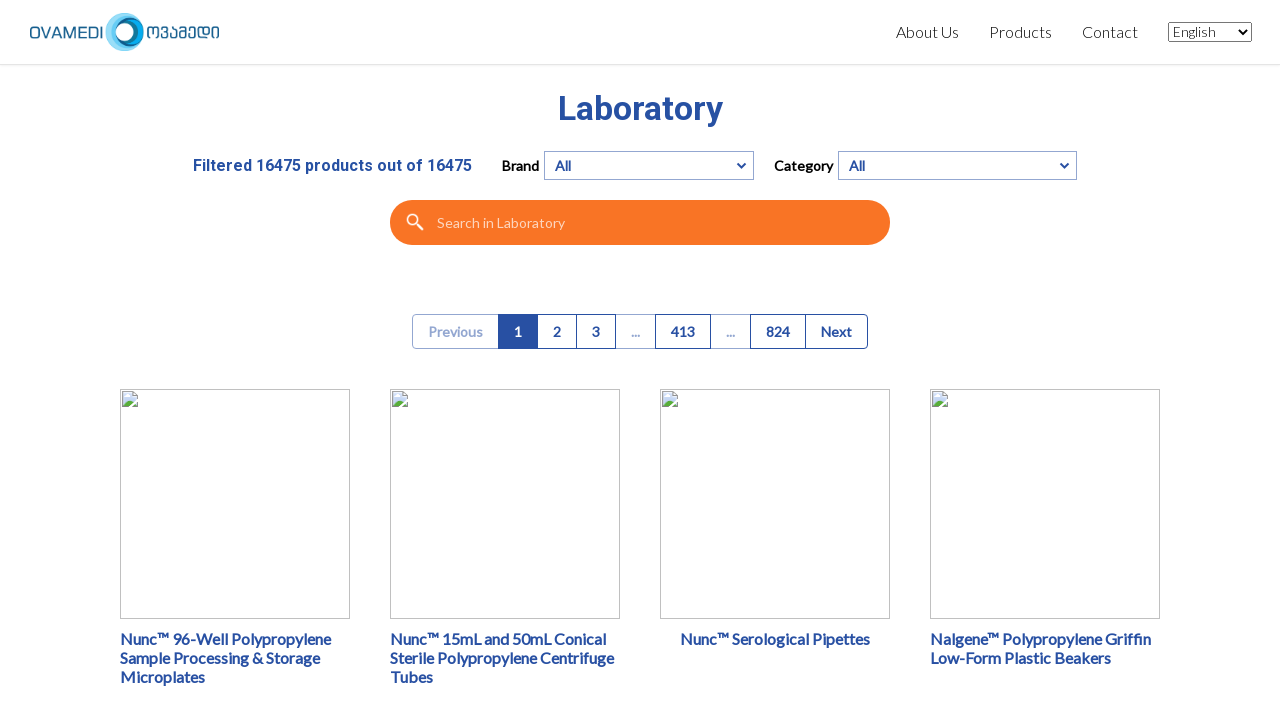

--- FILE ---
content_type: text/html; charset=UTF-8
request_url: https://ovamedi.com/en-us/laboratory
body_size: 4537
content:
<!DOCTYPE html>
<html>
<head>
    <title>Ovamedi - Laboratory</title>
    <meta charset="UTF-8" />
    <meta name="author"      content="Ovamedi LLC" />
    <meta name="description" content="Ovamedi - Laboratory" />

    
    <!-- CSS and icon -->
    <link rel="shortcut icon" type="image/png" href="/images/favicon.png" />
    <link rel="stylesheet" type="text/css" href="/build/style.css?v=1544532671" />
    <link href="https://fonts.googleapis.com/css?family=Lato:300,400&display=swap" rel="stylesheet">
    <link href="https://fonts.googleapis.com/css?family=Roboto:700&display=swap" rel="stylesheet">

	
    <link rel="manifest" href="/resources/manifest.json">

    <meta name="viewport" content="width=device-width, initial-scale=1" />
    <!-- Social media section -->
    <meta property="og:title"        content="Ovamedi - Laboratory" />
    <meta property="og:type"         content="website" />
    <meta property="og:url"          content="https://ovamedi.com/en-us/laboratory" />
    <!-- <meta property="og:image"        content="https://ovamedi.com/resources/images/preview/en-us.jpg" />
    <meta property="og:image:width"  content="2560" />
    <meta property="og:image:height" content="1600" />
    <meta property="og:image:type"   content="image/jpg" /> -->
    <meta property="og:description"  content="Ovamedi - Laboratory" />
</head>

<body>
	<div id="navbar">
	<a href="https://ovamedi.com/en-us" id="logo">
		<img src="/images/logo_min.png" />
	</a>
	<div class="links">
		<a href="https://ovamedi.com/en-us/#about">About Us</a>
		<a href="https://ovamedi.com/en-us/#products">Products</a>
		<a href="https://ovamedi.com/en-us/#contact">Contact</a>
		<div id="language">
			<!-- <img src="/images/language-dark.png" height="30px" /> -->
			<select name="language">
				<option value='en-us' selected>English</option>
<option value='ka'>ქართული</option>
			</select>
			<script>
				var select = document.querySelector('#language select');
				var page = '/laboratory';
				select.onchange = function(e) {
					var newLocation = '/' + this.value + page;
					newLocation = newLocation.replace(/\/$/g, '');
					document.cookie = 'language=' + this.value + '; Max-Age=31536000; Path=/';
					location.href = newLocation
				}
			</script>
	    </div>
	</div>
	<div id="menu-toggle">
		<img class="hamburger" src="/images/menu.png" />
	</div>
</div>	<div id="category-page-content" class="center-wrapper">
		<h1>Laboratory</h1>
		<div id="product-filters">
			<h4>Filtered 16475 products out of 16475</h4>
			<label class="select-label">
				<span>Brand</span>
				<select id="brand">
					<option value=''>All</option>
											<option value="EP%20Scientific%20Products%20LLC" >EP Scientific Products LLC</option>
											<option value="Invitrogen" >Invitrogen</option>
											<option value="Applied%20Biosystems" >Applied Biosystems</option>
											<option value="Thermo%20Scientific%20Chemicals" >Thermo Scientific Chemicals</option>
											<option value="Gibco" >Gibco</option>
											<option value="Greenfield%20Global" >Greenfield Global</option>
											<option value="Thermo%20Scientific" >Thermo Scientific</option>
											<option value="Thermo%20Fisher%20Scientific" >Thermo Fisher Scientific</option>
											<option value="Avantor" >Avantor</option>
											<option value="BioSpectra" >BioSpectra</option>
											<option value="Ion%20Torrent" >Ion Torrent</option>
									</select>
			</label>
			<label class="select-label">
				<span>Category</span>
				<select id="subcategory">
					<option value=''>All</option>
											<option value="baths" ></option>
											<option value="cylinders" ></option>
											<option value="film-and-foil-wrapping-and-accessories" ></option>
											<option value="cell-lines-and-blood-products" ></option>
											<option value="cell-culture-media-supplements-and-reagents" ></option>
											<option value="hotplates-and-stirrers" ></option>
											<option value="tanks" ></option>
											<option value="tubes" ></option>
											<option value="vials" ></option>
											<option value="funnels" >Funnels</option>
											<option value="microscope-slides" ></option>
											<option value="biochemical-reagents" ></option>
											<option value="pipette-products" ></option>
											<option value="microbiology-susceptibility-testing" ></option>
											<option value="tubing-tubing-connectors-and-tubing-accessories" ></option>
											<option value="incubators" ></option>
											<option value="burettes" ></option>
											<option value="custom-products-and-services" ></option>
											<option value="cold-storage-products" ></option>
											<option value="plates-and-accessories" >Plates and Accessories</option>
											<option value="enzyme-substrates" >Enzyme Substrates</option>
											<option value="stoppers-and-closures" ></option>
											<option value="evaporators" ></option>
											<option value="industrial-hygiene-and-environmental-monitoring" ></option>
											<option value="filters-and-filtration" ></option>
											<option value="recombinant-proteins" ></option>
											<option value="chemicals" ></option>
											<option value="specialty-lab-glassware" ></option>
											<option value="shakers" ></option>
											<option value="solid-phase-extraction" ></option>
											<option value="flow-analysis" ></option>
											<option value="blood-hematology-and-coagulation-testing-products" ></option>
											<option value="bottles-jars-and-jugs" ></option>
											<option value="centrifuges" ></option>
											<option value="microbiological-media-and-media-additives" ></option>
											<option value="instrument-services" >Instrument Services</option>
											<option value="microbiology-quality-control-supplies" ></option>
											<option value="clinical-analyzers-and-instruments" ></option>
											<option value="antibodies" ></option>
											<option value="cell-analysis-products" ></option>
											<option value="personal-protective-equipment" ></option>
											<option value="flasks" ></option>
											<option value="boxes" ></option>
											<option value="laboratory-ventilation" ></option>
											<option value="mixers" ></option>
											<option value="chromatography-supplies" ></option>
											<option value="molecular-biology-reagents-and-kits" ></option>
											<option value="protein-analysis-kits" >Protein Analysis Kits</option>
											<option value="data-logging-and-monitoring-systems" ></option>
											<option value="cell-culture-utensils" ></option>
											<option value="microbiology-equipment" ></option>
											<option value="surgical-tools" ></option>
											<option value="dispensers" ></option>
											<option value="environmental-samplers" ></option>
											<option value="pipet-products" ></option>
											<option value="protein-analysis-reagents" ></option>
											<option value="task-lighting" ></option>
											<option value="nucleic-acid-synthesis" ></option>
											<option value="carboys" ></option>
											<option value="western-blot-products" ></option>
											<option value="ovens-and-furnaces" ></option>
											<option value="documentation-and-support-services" ></option>
											<option value="education-supplies" ></option>
											<option value="laboratory-automation" ></option>
											<option value="beakers-and-lids" ></option>
											<option value="diagnostic-tests-and-controls" ></option>
											<option value="desiccators" ></option>
											<option value="clinical-specimen-collection" ></option>
											<option value="microscopes" ></option>
											<option value="mailing-and-shipping-products" ></option>
											<option value="chromatography-columns-and-cartridges" ></option>
											<option value="enzymes-and-inhibitors" ></option>
											<option value="buffers-and-standards" ></option>
											<option value="spectroscopy" ></option>
											<option value="facility-safety-and-maintenance" ></option>
											<option value="clamps-and-supports" ></option>
											<option value="racks" ></option>
											<option value="specialty-lab-equipment-instruments-and-apparatuses" ></option>
											<option value="pumps" ></option>
											<option value="microplates" ></option>
											<option value="immunoassay-reagents-and-kits" ></option>
											<option value="water-purification" ></option>
											<option value="dishes" ></option>
											<option value="histology-and-cytology" ></option>
											<option value="rnai-and-rna-reagents" ></option>
											<option value="tubes-vials-jars-and-accessories" >Tubes Vials Jars and Accessories</option>
											<option value="pcr-equipment-and-supplies" ></option>
											<option value="computers" ></option>
											<option value="ph-and-electrochemistry" ></option>
											<option value="gel-electrophoresis-equipment-and-supplies" ></option>
											<option value="water-and-wastewater-testing-supplies" ></option>
									</select>
			</label>
		</div>
		<div id="search-wrapper" class="button-theme">
			<div id="search-content">
				<img src="/images/search.png" />
				<input id="search" type="text" placeholder="Search in Laboratory" />
				<div id="search-clear">
					<img src="/images/clear.png">
				</div>
			</div>
			<div id="search-results"></div>
		</div>
		<div id="pagination">
			<div>
				<a href="?page=-1" class="disabled">
					Previous				</a>
				<a href='?page=0' class='active'>1</a><a href='?page=1' class=''>2</a><a href='?page=2' class=''>3</a><a href="javascript:void();" class="disabled">...</a><a href='?page=412' class=''>413</a><a href="javascript:void();" class="disabled">...</a><a href='?page=823' class=''>824</a>				<a href="?page=1" class="">
					Next				</a>
			</div>
		</div>
		<div id="products">
							<div class="product">
					<a href="https://ovamedi.com/en-us/laboratory/microplates/nunctrade-96-well-polypropylene-sample-processing-and-storage-microplates-249947">
						<div class="img-container">
							<img src="/media/c7/c7700fd37962feaffef53dbdc1911aac7ef732555fee560c2c43c5d3d9630661.jpg" />
						</div>
						<span>Nunc&trade; 96-Well Polypropylene Sample Processing & Storage Microplates</span>
					</a>
				</div>
							<div class="product">
					<a href="https://ovamedi.com/en-us/laboratory/tubes/nunctrade-15ml-and-50ml-conical-sterile-polypropylene-centrifuge-tubes-339650">
						<div class="img-container">
							<img src="/media/f5/f5d2ed200ed84da09023385d2120109613a713c91ebabd3c74157d54cd7137b5.jpg" />
						</div>
						<span>Nunc&trade; 15mL and 50mL Conical Sterile Polypropylene Centrifuge Tubes</span>
					</a>
				</div>
							<div class="product">
					<a href="https://ovamedi.com/en-us/laboratory/pipet-products/nunctrade-serological-pipettes-170375">
						<div class="img-container">
							<img src="/media/be/be749c5eba81b4db9d0cb723a96769544d14c2ab417bc2d72dd0fecb164ab139.jpg" />
						</div>
						<span>Nunc&trade; Serological Pipettes</span>
					</a>
				</div>
							<div class="product">
					<a href="https://ovamedi.com/en-us/laboratory/beakers-and-lids/nalgenetrade-polypropylene-griffin-low-form-plastic-beakers-1201-0030">
						<div class="img-container">
							<img src="/media/17/178e836d4e4115c16faaf8da88b7a4ef23dfd497e74b0ad4bfba6b566bf39790.jpg" />
						</div>
						<span>Nalgene&trade; Polypropylene Griffin Low-Form Plastic Beakers</span>
					</a>
				</div>
							<div class="product">
					<a href="https://ovamedi.com/en-us/laboratory/cold-storage-products/mr-frostytrade-freezing-container-5100-0036">
						<div class="img-container">
							<img src="/media/3b/3b7cd76174c2c18cefb391fba8980bd8e1eaf28c4ab2920cc781251643bd9f33.jpg" />
						</div>
						<span>Mr. Frosty&trade; Freezing Container</span>
					</a>
				</div>
							<div class="product">
					<a href="https://ovamedi.com/en-us/laboratory/pipet-products/nunctrade-serological-pipettes-170356">
						<div class="img-container">
							<img src="/media/be/be749c5eba81b4db9d0cb723a96769544d14c2ab417bc2d72dd0fecb164ab139.jpg" />
						</div>
						<span>Nunc&trade; Serological Pipettes</span>
					</a>
				</div>
							<div class="product">
					<a href="https://ovamedi.com/en-us/laboratory/cell-culture-media-supplements-and-reagents/opti-memtrade-i-reduced-serum-medium-no-phenol-red-11058021">
						<div class="img-container">
							<img src="/media/72/72abf1b46e2b4d7640c4c5e72c36c21c867e25a55a0994ad41d3a0c7afcb8e05.jpg" />
						</div>
						<span>Opti-MEM&trade; I Reduced Serum Medium, no phenol red</span>
					</a>
				</div>
							<div class="product">
					<a href="https://ovamedi.com/en-us/laboratory/microplates/white-96-well-immuno-plates-9502887">
						<div class="img-container">
							<img src="/media/3c/3cc2154400d68d35a1375282356841f5b1cceafd69256a16ba9bb86dbdc65e75.jpg" />
						</div>
						<span>White 96-Well Immuno Plates</span>
					</a>
				</div>
							<div class="product">
					<a href="https://ovamedi.com/en-us/laboratory/microplates/immuno-clear-standard-modules-95029100">
						<div class="img-container">
							<img src="/media/2d/2d38d7c7b49fcf57f01c1dc64d336a4f51b383b14e8306a7a57623de5b2c58b3.jpg" />
						</div>
						<span>Immuno Clear Standard Modules</span>
					</a>
				</div>
							<div class="product">
					<a href="https://ovamedi.com/en-us/laboratory/microplates/pharma-analytics-kingfishertrade-apex-96-standard-plates-barcoded-A58359BP">
						<div class="img-container">
							<img src="/media/1e/1eed505c052c1593062ac8ef20c3a05c272ab06e295dbf39dac98ead772184cc.jpg" />
						</div>
						<span>Pharma Analytics KingFisher&trade; Apex 96 Standard Plates, Barcoded</span>
					</a>
				</div>
							<div class="product">
					<a href="https://ovamedi.com/en-us/laboratory/microplates/armadillo-pcr-plate-96-well-yellow-white-wells-AB3396Y">
						<div class="img-container">
							<img src="/media/c0/c02f7861a65e12d195417ed9156799e62babbbcd129950a24960501a8f59e8b9.jpg" />
						</div>
						<span>Armadillo PCR Plate, 96-well, yellow, white wells</span>
					</a>
				</div>
							<div class="product">
					<a href="https://ovamedi.com/en-us/laboratory/chromatography-columns-and-cartridges/porostrade-r2-10-mum-column-stainless-steel-21-x-30-mm-01-ml-1111412">
						<div class="img-container">
							<img src="/images/image-placeholder.jpg" />
						</div>
						<span>POROS&trade; R2 10 &mu;m Column, Stainless Steel, 2.1 x 30 mm, 0.1 mL</span>
					</a>
				</div>
							<div class="product">
					<a href="https://ovamedi.com/en-us/laboratory/chromatography-columns-and-cartridges/porostrade-r2-10-mum-column-46-x-100-mm-17-ml-1111226">
						<div class="img-container">
							<img src="/images/image-placeholder.jpg" />
						</div>
						<span>POROS&trade; R2 10 &mu;m Column, 4.6 x 100 mm, 1.7 mL</span>
					</a>
				</div>
							<div class="product">
					<a href="https://ovamedi.com/en-us/laboratory/chromatography-columns-and-cartridges/propactrade-wax-10-hplc-columns-088771">
						<div class="img-container">
							<img src="/media/4b/4be2e576de349e6527a2e23d83a4aa2a6f6f92a21da7343a906b5e8da3b05a3d.jpg" />
						</div>
						<span>ProPac&trade; WAX-10 HPLC Columns</span>
					</a>
				</div>
							<div class="product">
					<a href="https://ovamedi.com/en-us/laboratory/chromatography-columns-and-cartridges/porostrade-r1-10-mum-column-stainless-steel-21-x-30-mm-01-ml-1101412">
						<div class="img-container">
							<img src="/images/image-placeholder.jpg" />
						</div>
						<span>POROS&trade; R1 10 &mu;m Column, Stainless Steel, 2.1 x 30 mm, 0.1 mL</span>
					</a>
				</div>
							<div class="product">
					<a href="https://ovamedi.com/en-us/laboratory/chromatography-columns-and-cartridges/porostrade-r1-10-mum-column-stainless-steel-46-x-100-mm-17-ml-1101426">
						<div class="img-container">
							<img src="/images/image-placeholder.jpg" />
						</div>
						<span>POROS&trade; R1 10 &mu;m Column, Stainless Steel, 4.6 x 100 mm, 1.7 mL</span>
					</a>
				</div>
							<div class="product">
					<a href="https://ovamedi.com/en-us/laboratory/chromatography-columns-and-cartridges/accucoretrade-wide-selectivity-kits-17X26-152130-3VB">
						<div class="img-container">
							<img src="/images/image-placeholder.jpg" />
						</div>
						<span>Accucore&trade; Wide Selectivity Kits</span>
					</a>
				</div>
							<div class="product">
					<a href="https://ovamedi.com/en-us/laboratory/chromatography-columns-and-cartridges/pepswifttrade-monolithic-capillary-hplc-columns-164584">
						<div class="img-container">
							<img src="/media/7b/7b4136bc228a2f6895ec9b785cb703280e5a9955ff61409433ee58c022294972.jpg" />
						</div>
						<span>PepSwift&trade; Monolithic Capillary HPLC Columns</span>
					</a>
				</div>
							<div class="product">
					<a href="https://ovamedi.com/en-us/laboratory/chromatography-columns-and-cartridges/glycanpactrade-axh-1-hplc-columns-164863">
						<div class="img-container">
							<img src="/media/9d/9d6f9ba1e77d4869bdf5576315590f086ad48dedb1c34dbbbfd0b1292fe42741.jpg" />
						</div>
						<span>GlycanPac&trade; AXH-1 HPLC Columns</span>
					</a>
				</div>
							<div class="product">
					<a href="https://ovamedi.com/en-us/laboratory/chromatography-columns-and-cartridges/accucoretrade-phenyl-hexyl-hplc-columns-17926-154630">
						<div class="img-container">
							<img src="/media/8c/8c898826a786ca957e8a612ee9c26557b38ca7b37fe14769a3b0faae2cf9316d.jpg" />
						</div>
						<span>Accucore&trade; Phenyl-Hexyl HPLC Columns</span>
					</a>
				</div>
					</div>
		<label class="select-label">
			<span>Results</span>
			<select onchange="window.location.href = this.value;">
				<option value='?perPage=20&page=0' selected>20 per page</option><option value='?perPage=50&page=0' >50 per page</option>			</select>
		</label>
	</div>
	<div id="footer">
    <span>&copy; 2019</span>
    <span>&nbsp;- Crafted by <a target="_blank" href="https://artisans.ge">Artisans</a>
</div></body>
<script src="/build/jquery.min.js"></script>
<script src="/build/search.js?v=1024046848"></script>
<script src="/build/main.js?v=149038884"></script>

</html>

--- FILE ---
content_type: text/css
request_url: https://ovamedi.com/build/style.css?v=1544532671
body_size: 3391
content:
*{-webkit-box-sizing:border-box;box-sizing:border-box;font-weight:300;font-family:Lato,Helvetica}body,html{margin:0;padding:0;width:100%;min-height:100%}html{height:100%}h1,h2,h3,h4,h5,h6{color:#2751a3;font-weight:700;font-family:Roboto}h1{font-size:34px}p{font-size:16px}#navbar{position:fixed;z-index:100;top:0;left:0;width:100%;height:65px;display:-webkit-box;display:-ms-flexbox;display:flex;-webkit-box-orient:horizontal;-webkit-box-direction:normal;-ms-flex-direction:row;flex-direction:row;-webkit-box-align:center;-ms-flex-align:center;align-items:center;-webkit-box-pack:justify;-ms-flex-pack:justify;justify-content:space-between;padding:13px;padding-left:30px;-webkit-box-shadow:0 0 3px rgba(0,0,0,.1);box-shadow:0 0 3px rgba(0,0,0,.1);background-color:#fff;border-bottom:1px solid rgba(0,0,0,.1)}#navbar #logo{height:100%}#navbar img{-o-object-fit:contain;object-fit:contain;-o-object-position:left center;object-position:left center;height:100%}#navbar .links{display:-webkit-box;display:-ms-flexbox;display:flex;background-color:#fff}#navbar .links>*{margin:0 10px;padding:5px;text-decoration:none;color:#000}#navbar .links>a:hover{text-decoration:underline}#navbar #menu-toggle{height:100%;display:none}#navbar #menu-toggle:active{opacity:.5}section{background-size:cover;background-position:center;background-repeat:no-repeat;height:100vh;width:100%}.center-wrapper{width:100%;height:100%;display:-webkit-box;display:-ms-flexbox;display:flex;-webkit-box-orient:vertical;-webkit-box-direction:normal;-ms-flex-direction:column;flex-direction:column;-webkit-box-align:center;-ms-flex-align:center;align-items:center;-webkit-box-pack:center;-ms-flex-pack:center;justify-content:center;padding:65px 0}.center-wrapper.dark{background-color:rgba(0,0,0,.4)}.search-label{color:#fff;font-size:20px;width:90%;text-align:center}#search-wrapper{margin-top:20px;position:relative;width:50%;max-width:500px}#search-wrapper #search-content{display:-webkit-box;display:-ms-flexbox;display:flex;-webkit-box-align:center;-ms-flex-align:center;align-items:center;height:100%}#search-wrapper #search-content img{height:20px;width:20px}#search-wrapper #search-content input{-webkit-box-flex:1;-ms-flex:1;flex:1;background:0 0;border:none;padding:none;outline:0;height:100%;color:#fff;margin-left:10px;font-size:14px}#search-wrapper #search-content input::-webkit-input-placeholder{color:rgba(255,255,255,.7);font-weight:400}#search-wrapper #search-content input::-moz-placeholder{color:rgba(255,255,255,.7);font-weight:400}#search-wrapper #search-content input:-ms-input-placeholder{color:rgba(255,255,255,.7);font-weight:400}#search-wrapper #search-content input::-ms-input-placeholder{color:rgba(255,255,255,.7);font-weight:400}#search-wrapper #search-content input::placeholder{color:rgba(255,255,255,.7);font-weight:400}#search-wrapper #search-content #search-clear{cursor:pointer;display:none;height:100%}#search-wrapper #search-content #search-clear img{margin-top:2.5px}#search-wrapper #search-content #search-clear:active{opacity:.5}#search-wrapper #search-results{height:200px;display:none;width:100%;overflow:auto;position:absolute;z-index:10;top:105%;left:0;background:#fff;border:1px solid rgba(0,0,0,.5)}#search-wrapper #search-results .no-results{color:#000;text-align:center;font-weight:700}#search-wrapper #search-results h1,#search-wrapper #search-results h2,#search-wrapper #search-results h3,#search-wrapper #search-results h4,#search-wrapper #search-results h5,#search-wrapper #search-results h6{margin:5px 0}#search-wrapper #search-results .search-product-preview{display:-webkit-box;display:-ms-flexbox;display:flex;font-size:14px;padding:10px;text-decoration:none}#search-wrapper #search-results .search-product-preview .name{font-size:16px;line-height:18px}#search-wrapper #search-results .search-product-preview:nth-child(2n){background:#eee}#search-wrapper #search-results .search-product-preview:hover .name{text-decoration:underline}#search-wrapper #search-results .search-product-preview .product-info{padding:0 5px;color:#000}#search-wrapper #search-results .search-product-preview img{height:100px;width:100px;-ms-flex-negative:0;flex-shrink:0;-o-object-fit:contain;object-fit:contain;-o-object-position:center;object-position:center}#search-wrapper #search-results .search-product-preview p{line-height:16px;font-size:14px;margin:5px 0}#search-wrapper #search-results .search-product-preview b.highlight{font-weight:700;font-family:inherit;background:#f97425}.half{width:50%}.half:not(.image-wrapper){padding:20px 100px}.with-image{display:-webkit-box;display:-ms-flexbox;display:flex;-webkit-box-align:center;-ms-flex-align:center;align-items:center}.with-image>*{padding:20px}.with-image p{text-align:left}.with-image .image-wrapper img{width:100%;height:100%;-o-object-fit:contain;object-fit:contain;-o-object-position:center;object-position:center}.with-image.full-image .image-wrapper{padding:0;height:100%}.with-image.full-image .image-wrapper img{-o-object-fit:cover;object-fit:cover}.button-theme{height:45px;line-height:25px;padding:10px 15px;color:#fff;font-size:16px;background-color:#f97425;border-radius:100px;text-decoration:none}.button-theme.inline{display:inline-block}.button-theme.wide{padding-left:40px;padding-right:40px}a.button-theme{-webkit-transition:.2s;transition:.2s}a.button-theme:hover{background-color:#e55906}a.button-theme:active{opacity:.5}#footer{height:70px;line-height:30px;width:100%;padding:20px;text-align:center;color:#fff;background-color:#2850a3;display:-webkit-box;display:-ms-flexbox;display:flex;-webkit-box-align:center;-ms-flex-align:center;align-items:center;-webkit-box-pack:center;-ms-flex-pack:center;justify-content:center}#language{display:-webkit-box;display:-ms-flexbox;display:flex;-webkit-box-align:center;-ms-flex-align:center;align-items:center;-webkit-box-pack:center;-ms-flex-pack:center;justify-content:center;margin:0 15px}#language img{height:16px;width:16px;margin-right:5px;-o-object-fit:contain;object-fit:contain;-o-object-position:center;object-position:center}#product-category-cards{display:-webkit-box;display:-ms-flexbox;display:flex;-webkit-box-align:center;-ms-flex-align:center;align-items:center;margin-top:30px}#product-category-cards .product-card{display:-webkit-box;display:-ms-flexbox;display:flex;-webkit-box-orient:vertical;-webkit-box-direction:normal;-ms-flex-direction:column;flex-direction:column;-webkit-box-align:center;-ms-flex-align:center;align-items:center;width:220px;height:100%;margin:0 10px;background-color:#fff;border-radius:4px;border:1px solid rgba(0,0,0,.1);padding:30px 20px}#product-category-cards .product-card h2{text-align:center;-webkit-box-flex:1;-ms-flex-positive:1;flex-grow:1;margin:30px 0;font-size:20px}#product-category-cards .product-card img{width:85px;height:85px;-o-object-fit:contain;object-fit:contain}#brands{display:-webkit-box;display:-ms-flexbox;display:flex;-ms-flex-wrap:wrap;flex-wrap:wrap;margin-top:50px}#brands .brand{width:33.3%;height:90px;padding:10px;text-align:center}#brands .brand img{width:80%;height:100%;-o-object-fit:contain;object-fit:contain;-o-object-position:center;object-position:center}#map{height:100%;width:100%}section[data-id=contact]{position:relative}section[data-id=contact] .center-wrapper{position:absolute;z-index:10;top:-200px;left:0;pointer-events:none}section[data-id=contact] .contact-card{font-size:0;width:80%;display:-webkit-box;display:-ms-flexbox;display:flex;-webkit-box-align:center;-ms-flex-align:center;align-items:center;-webkit-box-pack:center;-ms-flex-pack:center;justify-content:center}section[data-id=contact] .contact-card>*{display:inline-block;width:50%;height:100%;vertical-align:top;padding:30px;text-align:left;pointer-events:all}section[data-id=contact] .contact-card>* p{margin:5px 0}section[data-id=contact] .contact-card>*>:first-child{margin-top:0;margin-bottom:10px!important}section[data-id=contact] .contact-card>*>:last-child{margin-bottom:0}section[data-id=contact] .contact-card .inputs{background:#fff}section[data-id=contact] .contact-card .inputs h1{padding:0 10px}section[data-id=contact] .contact-card .inputs .input-container{padding:10px;padding-bottom:0;width:100%}section[data-id=contact] .contact-card .inputs .input-container.half{width:50%;display:inline-block;vertical-align:top}section[data-id=contact] .contact-card .inputs .input{height:35px;width:100%;padding:5px;outline:0;color:#2850a3;border:none;-webkit-box-shadow:0 1px 0 0 #c1c1c7;box-shadow:0 1px 0 0 #c1c1c7;background:0 0;font-size:14px;-webkit-transition:-webkit-box-shadow 150ms;transition:-webkit-box-shadow 150ms;transition:box-shadow 150ms;transition:box-shadow 150ms,-webkit-box-shadow 150ms}section[data-id=contact] .contact-card .inputs .input:hover{-webkit-box-shadow:0 1px 0 #2850a3;box-shadow:0 1px 0 #2850a3}section[data-id=contact] .contact-card .inputs .input:focus{-webkit-box-shadow:0 2px 0 #2850a3;box-shadow:0 2px 0 #2850a3}section[data-id=contact] .contact-card .inputs .input.error{-webkit-box-shadow:0 2px 0 tomato;box-shadow:0 2px 0 tomato}section[data-id=contact] .contact-card .inputs textarea.input{height:100px;resize:none}section[data-id=contact] .contact-card .info{background:#2850a3;color:#fff;display:-webkit-box;display:-ms-flexbox;display:flex;-webkit-box-pack:justify;-ms-flex-pack:justify;justify-content:space-between;-webkit-box-orient:vertical;-webkit-box-direction:normal;-ms-flex-direction:column;flex-direction:column;height:100%;font-weight:200}section[data-id=contact] .contact-card .info hr{margin:20px 0;background:rgba(255,255,255,.5);border:none;height:1px}section[data-id=contact] .contact-card .info p:first-child{font-size:20px}section[data-id=contact] .contact-card .info p{margin:2px 0}section[data-id=contact] .contact-card .info a{color:#fff;text-decoration:none}section[data-id=contact] .contact-card .button-theme{font-size:16px}section[data-id=contact] #submit-message-container{text-align:center;margin-top:20px}section[data-id=contact] #submit-message-container #submit-message{-webkit-transition:opacity .3s;transition:opacity .3s}section[data-id=contact] #submit-message-container #submit-message.disabled{opacity:.5;pointer-events:none}section[data-id=contact] #submit-message-container #message-sent{display:none;color:#2850a3;font-size:14px;font-weight:700;margin-top:10px}section[data-id=contact] #social{margin-top:10px}section[data-id=contact] #social a{margin-right:10px;height:30px;width:30px;display:inline-block}section[data-id=contact] #social a img{height:100%;width:100%;-o-object-fit:contain;object-fit:contain;-o-object-position:center;object-position:center}#product-filters{display:-webkit-box;display:-ms-flexbox;display:flex;-webkit-box-align:center;-ms-flex-align:center;align-items:center}#product-filters h4{margin:0;margin-right:20px}label.select-label{display:-webkit-box;display:-ms-flexbox;display:flex;-webkit-box-align:center;-ms-flex-align:center;align-items:center;margin:0 10px}label.select-label span{font-size:14px;margin-right:5px;font-weight:700}label.select-label select{cursor:pointer;-webkit-appearance:none;-moz-appearance:none;appearance:none;color:#2850a3;border:1px solid rgba(40,80,163,.5);background:#fff;outline:0;padding:5px 10px;padding-right:20px;font-size:14px;font-weight:700;background-size:13px 13px;background-position:right 5px center;background-image:url(/images/dropdown.png);background-repeat:no-repeat;-webkit-transition:border .3s,-webkit-box-shadow .3s;transition:border .3s,-webkit-box-shadow .3s;transition:box-shadow .3s,border .3s;transition:box-shadow .3s,border .3s,-webkit-box-shadow .3s}label.select-label select:hover{border-color:rgba(40,80,163,.9)}label.select-label select:focus{-webkit-box-shadow:0 0 0 3px rgba(50,100,204,.5);box-shadow:0 0 0 3px rgba(50,100,204,.5)}#pagination{margin-top:70px;text-align:center;display:-webkit-box;display:-ms-flexbox;display:flex}#pagination .select-label{display:-webkit-inline-box;display:-ms-inline-flexbox;display:inline-flex}#pagination .select-label span{display:none}#pagination div{display:block;font-size:0}#pagination div a{display:inline-block;font-size:14px;height:35px;min-width:35px;padding:0 15px;line-height:34px;text-align:center;color:#2850a3;text-decoration:none;outline:0;border:1px solid #2850a3;margin-left:-1px;margin-top:-1px;font-weight:700;cursor:pointer}#pagination div a.active{pointer-events:none;background:#2850a3;color:#fff}#pagination div a.disabled{opacity:.5;pointer-events:none}#pagination div a:active{opacity:.5}#pagination div a:focus{-webkit-box-shadow:0 0 0 3px rgba(40,80,163,.5);box-shadow:0 0 0 3px rgba(40,80,163,.5)}#pagination div a:first-child{border-radius:4px 0 0 4px;border-left-width:1px}#pagination div a:last-child{border-radius:0 4px 4px 0}#products{display:-webkit-box;display:-ms-flexbox;display:flex;-webkit-box-orient:horizontal;-webkit-box-direction:normal;-ms-flex-direction:row;flex-direction:row;-ms-flex-wrap:wrap;flex-wrap:wrap;-webkit-box-pack:start;-ms-flex-pack:start;justify-content:flex-start;width:100%;padding:100px;padding-top:20px}#products .product{width:25%;padding:20px}#products .product a{display:-webkit-box;display:-ms-flexbox;display:flex;-webkit-box-orient:vertical;-webkit-box-direction:normal;-ms-flex-direction:column;flex-direction:column;-webkit-box-align:center;-ms-flex-align:center;align-items:center;text-decoration:none}#products .product:hover span{text-decoration:underline}#products .product .img-container{position:relative;width:100%;padding-top:100%}#products .product .img-container img{position:absolute;top:0;left:0;width:100%;height:100%;-o-object-fit:contain;object-fit:contain;-o-object-position:center;object-position:center}#products .product span{font-weight:700;color:#2850a3;margin-top:10px;min-height:40px}#breadcrumbs{display:-webkit-box;display:-ms-flexbox;display:flex;width:100%;-webkit-box-align:center;-ms-flex-align:center;align-items:center;-webkit-box-pack:start;-ms-flex-pack:start;justify-content:flex-start;-ms-flex-wrap:wrap;flex-wrap:wrap;margin:20px 0}#breadcrumbs .breadcrumb{margin:0 5px;color:#2850a3;font-size:16px;text-decoration:none;font-weight:700}#breadcrumbs .breadcrumb:last-child{color:#000}#breadcrumbs .arrow{opacity:1;padding-top:2px;height:14px;width:14px;-o-object-fit:contain;object-fit:contain;-o-object-position:center;object-position:center}#breadcrumbs a.breadcrumb:hover{text-decoration:underline}#product-page-content{padding-left:30px;padding-right:30px;min-height:calc(100vh - 70px)}#product-page-content #product-wrapper{display:-webkit-box;display:-ms-flexbox;display:flex;-webkit-box-align:start;-ms-flex-align:start;align-items:flex-start;width:100%}#product-page-content #product-info{-webkit-box-flex:1;-ms-flex:1;flex:1}#product-page-content #key-features{margin-top:40px}#product-page-content #key-features p{margin-top:5px}#product-page-content #key-features h2,#product-page-content #key-features h3,#product-page-content #key-features h4,#product-page-content #key-features h5,#product-page-content #key-features h6{margin-bottom:5px}#product-page-content #key-features h2:first-child{margin-bottom:20px}#product-page-content #gallery{margin:30px;display:-webkit-box;display:-ms-flexbox;display:flex;-webkit-box-orient:vertical;-webkit-box-direction:normal;-ms-flex-direction:column;flex-direction:column;-webkit-box-align:center;-ms-flex-align:center;align-items:center;width:300px}#product-page-content #gallery #product-image{height:300px;width:300px;margin:5px;-o-object-fit:contain;object-fit:contain;-o-object-position:center;object-position:center}#product-page-content #gallery #thumbnails{display:-webkit-box;display:-ms-flexbox;display:flex;-ms-flex-wrap:wrap;flex-wrap:wrap}#product-page-content #gallery #thumbnails img{height:90px;width:90px;margin:5px;cursor:pointer;-o-object-fit:cover;object-fit:cover;-o-object-position:center;object-position:center;border:1px solid rgba(0,0,0,.2)}#product-page-content #gallery #thumbnails img.selected{border:2px solid #f97425}#product-page-content #parts-wrapper h2{margin-top:30px}#product-page-content #parts{border-collapse:collapse}#product-page-content #parts th{font-weight:700}#product-page-content #parts thead tr,#product-page-content #parts tr:nth-child(2n){background:rgba(0,0,0,.05)}#product-page-content #parts b{font-weight:700}#product-page-content #parts td,#product-page-content #parts th{border:1px solid #ccc;padding:10px 20px;line-height:22px}#product-page-content #more-button-wrapper{text-align:center;margin-top:30px}@media only screen and (max-width:768px){#navbar{padding:13px}#navbar #menu-toggle{display:block}#navbar .links{position:absolute;top:100%;margin-top:1px;left:0;width:100%;height:auto;-webkit-box-orient:vertical;-webkit-box-direction:normal;-ms-flex-direction:column;flex-direction:column;display:none}#navbar .links>*{width:100%;text-align:center;padding:15px;border-bottom:1px solid rgba(0,0,0,.1)}#navbar .links>:active{opacity:.5}#navbar .links.visible{display:-webkit-box;display:-ms-flexbox;display:flex}section{padding-top:32.5px;height:auto}section[data-id=landing]{height:100vh}#search-wrapper{width:90%;max-width:none}#search-wrapper #search-results{height:40vh}.with-image{-webkit-box-orient:vertical;-webkit-box-direction:normal;-ms-flex-direction:column;flex-direction:column}.half{width:100%}.half:not(.image-wrapper){padding:20px}#product-category-cards{-webkit-box-orient:vertical;-webkit-box-direction:normal;-ms-flex-direction:column;flex-direction:column;width:100%;padding:5px 20px;margin-top:0}#product-category-cards .product-card{width:100%;margin:10px 0}#brands{margin-top:0;-webkit-box-orient:vertical;-webkit-box-direction:normal;-ms-flex-direction:column;flex-direction:column}#brands .brand{width:100%;margin-top:20px}section[data-id=contact] .center-wrapper{position:relative;top:0;padding-top:32.5px;padding-bottom:0}section[data-id=contact] .contact-card{-webkit-box-orient:vertical;-webkit-box-direction:normal;-ms-flex-direction:column;flex-direction:column;width:100%}section[data-id=contact] .contact-card h1{text-align:center}section[data-id=contact] .contact-card>*{width:100%}section[data-id=contact] .contact-card .inputs{padding:0 5px;padding-bottom:20px}section[data-id=contact] .contact-card .info p{margin:5px 0}section[data-id=contact] #map{height:40vh}#category-page-content{padding-left:10px;padding-right:10px}#category-page-content h1{margin-bottom:10px}#category-page-content #search-wrapper{width:100%;margin-bottom:20px}#product-filters{width:100%;-webkit-box-orient:vertical;-webkit-box-direction:normal;-ms-flex-direction:column;flex-direction:column}#product-filters h4{margin-top:10px;margin-right:0;-webkit-box-ordinal-group:4;-ms-flex-order:3;order:3}#product-filters label{margin:5px 0}#product-filters label select{max-width:200px}#pagination{margin-top:0}#pagination div a{font-size:12px;height:30px;min-width:30px;line-height:30px;padding:0 7px}#pagination div a:first-child{font-size:0}#pagination div a:first-child:before{content:'<';font-size:12px}#pagination div a:last-child{font-size:0}#pagination div a:last-child:before{content:'>';font-size:12px}#products{padding:10px 0}#products .product{padding:10px;width:50%}#product-page-content{padding-left:15px;padding-right:15px}#product-page-content #product-wrapper{-webkit-box-orient:vertical;-webkit-box-direction:normal;-ms-flex-direction:column;flex-direction:column}#product-page-content #product-wrapper #gallery{-webkit-box-ordinal-group:0;-ms-flex-order:-1;order:-1;margin:0;width:100%}#product-page-content #product-wrapper #gallery #product-image{width:100%}#product-page-content #product-wrapper #gallery #thumbnails img{width:30%}}#footer a {color:white}

--- FILE ---
content_type: text/javascript
request_url: https://ovamedi.com/build/main.js?v=149038884
body_size: 1147
content:
$("#menu-toggle").click((()=>{$("#navbar .links").toggleClass("visible")})),$("#search").on("input change",(function(){0===this.value.length?$("#search-clear").hide():$("#search-clear").show()})),$("#search-clear").click((function(){$("#search").val("").trigger("input")})),$("#subcategory").on("change",(function(){const e=$(this).val(),t=location.pathname.replace(/\/$/,"").replace(/^\//,"").split("/");3===t.length&&t.pop(),t.push(e),window.location.href="/"+t.join("/")+location.search})),$("#brand").on("change",(function(){const e=$(this).val(),t=window.location.search,n=e?"?brand="+e:"",a=t?window.location.href.replace(t,n):window.location.href+n;window.location.href=a})),$(document).on("blur",".contact-card .input",(function(e){const t=$(this);t.val(t.val().trim()),t.val()||t.addClass("error")})),$(document).on("input",".contact-card .input",(function(e){$(this).removeClass("error")})),$("#submit-message").click((function(){$(".contact-card .input").each((function(e,t){console.log(t),t.value.trim()||$(t).addClass("error")}));const e=$(".contact-card .input.error");if(e.length)return e[0].focus();const t=$(".contact-card .input").serialize();$(this).addClass("disabled"),$.post("/ajax/email",t,(e=>{$(this).removeClass("disabled"),e.success?($(".contact-card .input").val(""),$("#message-sent").fadeIn(300).delay(2e3).fadeOut(300)):alert("Something went wrong :(")}))}));const thumbnails=$("#thumbnails");if(thumbnails.length)if(thumbnails.children().length<=1)thumbnails.remove();else{const e=thumbnails.children();e.first().addClass("selected"),e.click((function(){e.removeClass("selected"),$(this).addClass("selected"),$("#product-image").attr("src",$(this).attr("src"))}))}let renderInterval=null,debounce=null;const chunk=100;function scrollToSection(e){let t=$(`section[data-id="${e}"]`);if(t.find(".center-wrapper").length>0&&(t=t.find(".center-wrapper")),t.length){const e=t.offset().top;return $("html, body").animate({scrollTop:e},500),!0}return!1}$("#search").on("input",(function(){clearInterval(renderInterval),clearInterval(debounce);const e=$(this).val();if(!e)return $("#search-results").hide().empty();debounce=setTimeout((()=>{Search.find(e).then((e=>{if($("#search-results").empty(),0===e.length)$("#search-results").append('<p class="no-results">No Results</p>');else{let t=e.map((e=>new Product(e.product).render())),n=()=>{const e=t.splice(0,100);$("#search-results").append(e),e.length||clearInterval(renderInterval)};setInterval(n,1e3),n()}$("#search-results").fadeIn(300)}))}),500)})),$(document).on("click","#navbar .links a",(function(e){const t=$(this).attr("href").split("#").pop();$(".links").removeClass("visible"),t&&scrollToSection(t)&&(e.preventDefault(),e.stopPropagation(),e.cancelBubbles=!0)})),$(document).ready((function(e){setTimeout((function(){const e=window.location.hash;e&&scrollToSection(e.slice(1))}),500)}));

--- FILE ---
content_type: text/javascript
request_url: https://ovamedi.com/build/search.js?v=1024046848
body_size: 915
content:
function _slicedToArray(t,r){return _arrayWithHoles(t)||_iterableToArrayLimit(t,r)||_nonIterableRest()}function _nonIterableRest(){throw new TypeError("Invalid attempt to destructure non-iterable instance")}function _iterableToArrayLimit(t,r){if(Symbol.iterator in Object(t)||"[object Arguments]"===Object.prototype.toString.call(t)){var e=[],n=!0,a=!1,o=void 0;try{for(var i,c=t[Symbol.iterator]();!(n=(i=c.next()).done)&&(e.push(i.value),!r||e.length!==r);n=!0);}catch(t){a=!0,o=t}finally{try{n||null==c.return||c.return()}finally{if(a)throw o}}return e}}function _arrayWithHoles(t){if(Array.isArray(t))return t}function Product(t){this.data=t}Product.prototype.renderImage=function(){return(this.data.images||[])[0]||"/images/image-placeholder.jpg"},Product.prototype.renderFields=function(){var t=this.data.fields;if(!t)return"";if(t.keyFeatures)return"\n\t\t\t<div>\n\t\t\t\t<h3>Key Features</h3>\n\t\t\t\t<p>".concat(t.keyFeatures,"</p>\n\t\t\t</div>\n\t\t");if(t.parts&&t.parts.length){var r=t.parts[0];return"\n\t\t\t<div>\n\t\t\t\t<h3>Part (".concat(r.sku,")</h3>\n\t\t\t\t<p>").concat(r.description,"</p>\n\t\t\t</div>\n\t\t")}return""},Product.prototype.getLink=function(){var t=window.location.pathname.split("/")[1],r=this.data;return"/".concat(t,"/").concat(r.category,"/").concat(r.subcategory,"/").concat(r.id)},Product.prototype.render=function(){return '\n\t\t<a class="search-product-preview" href="'.concat(this.getLink(),'">\n\t\t\t<img loading="lazy" src="').concat(this.renderImage(),'" />\n\t\t\t<div class="product-info">\n\t\t\t\t<h3 class="name">').concat(this.data.name,'</h3>\n\t\t\t\t<p class="description">').concat(this.data.description,"</p>\n\t\t\t\t").concat(this.renderFields(),"\n\t\t\t</div>\n\t\t</a>\n\t")};var Search={request:null,find:function(r){Search.request&&Search.request.abort();var t=_slicedToArray(window.location.pathname.replace(/^\//g,"").replace(/\/$/g,"").split("/").slice(1),2),e=t[0],n=t[1];return new Promise(function(t){Search.request=$.post("/ajax/search",{query:r,category:e,subcategory:n},t)})}};